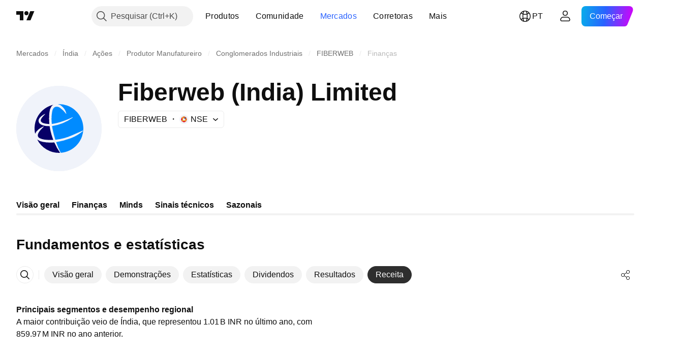

--- FILE ---
content_type: image/svg+xml
request_url: https://s3-symbol-logo.tradingview.com/fiberweb-india-ltd--big.svg
body_size: 566
content:
<!-- by TradingView --><svg width="56" height="56" viewBox="0 0 56 56" xmlns="http://www.w3.org/2000/svg"><path fill="#F0F3FA" d="M0 0h56v56H0z"/><path d="M21.91 26.65c.44 2.87 1.2 5.77 2.3 8.7.04.11 0 .17-.12.17-2.32.03-4.18-.05-5.6-.23a9.98 9.98 0 0 1-2.99-.86c-3.64-1.7.93-6.16 2.43-7.46a.21.21 0 0 0 .04-.06l.01-.03v-.09c-.04-.09-.1-.12-.2-.08-1.23.54-2.39 1.26-3.46 2.15a6.36 6.36 0 0 0-1.94 2.61A16 16 0 0 1 24.3 12.43a4.3 4.3 0 0 0-1.32 1.22 8.11 8.11 0 0 0-1.25 3.93A37.46 37.46 0 0 0 21.7 25a.12.12 0 0 1-.12.08l-.45-.04c-1.7-.14-4.38-.37-4.98-1.82-.52-1.24 1.34-3.18 2.16-3.96.91-.88.82-1-.28-.4-1.36.76-3.21 2.25-3.39 3.75-.37 3.27 4.66 3.95 7.05 3.84.13 0 .21.06.23.2Z" fill="#070067"/><path d="M27.27 12.02c.76.16 1.52.52 2.2 1.03a8.88 8.88 0 0 1 3.36 5.13c.02.09 0 .14-.1.17l-.08-.01a17.5 17.5 0 0 0-3.95-3.89c-1.37-.97-3.35-1.16-4.39.4-.34.52-.59 1.16-.73 1.9-.52 2.65-.6 5.37-.27 8.15 0 .09.06.12.14.11 4.57-.63 9.26-2.45 13.32-4.32.07-.03.14-.02.18.05.03.03.04.05.04.08 0 .05-.02.09-.06.12a30.66 30.66 0 0 1-13.27 5.44c-.13.02-.18.1-.16.22a57.92 57.92 0 0 0 2.1 8.71.23.23 0 0 0 .2.08c3.77-.4 7.39-1.39 10.84-2.95l6.84-3c.13-.05.2-.02.22.11a.2.2 0 0 1-.08.2 26.12 26.12 0 0 1-7.9 4.65 51.94 51.94 0 0 1-9.5 2.57.11.11 0 0 0-.05.08 51.43 51.43 0 0 0 3 6.91 16 16 0 0 0-1.9-31.94Z" fill="#008BFF"/><path d="M28.75 43.98a39.18 39.18 0 0 1-3.73-6.67c-.05-.12-.13-.17-.25-.16-2.57.23-5.04.11-7.42-.36a8.79 8.79 0 0 1-3.61-1.54 16 16 0 0 0 15 8.73Z" fill="#070067"/></svg>

--- FILE ---
content_type: application/javascript; charset=utf-8
request_url: https://static.tradingview.com/static/bundles/pt.5731.8e2e11527b95edff1973.js
body_size: 21
content:
(self.webpackChunktradingview=self.webpackChunktradingview||[]).push([[5731,84627],{148199:s=>{s.exports=["Voltar"]},537276:s=>{s.exports=["Variação"]},923599:s=>{s.exports=["Variação %"]},821851:s=>{s.exports=["Dados anuais"]},384627:s=>{s.exports=["Fundamentos e estatísticas"]},588176:s=>{s.exports=["Dados semestrais"]},836452:s=>{s.exports=["Dados trimestrais"]},351514:s=>{s.exports=["Valor"]}}]);